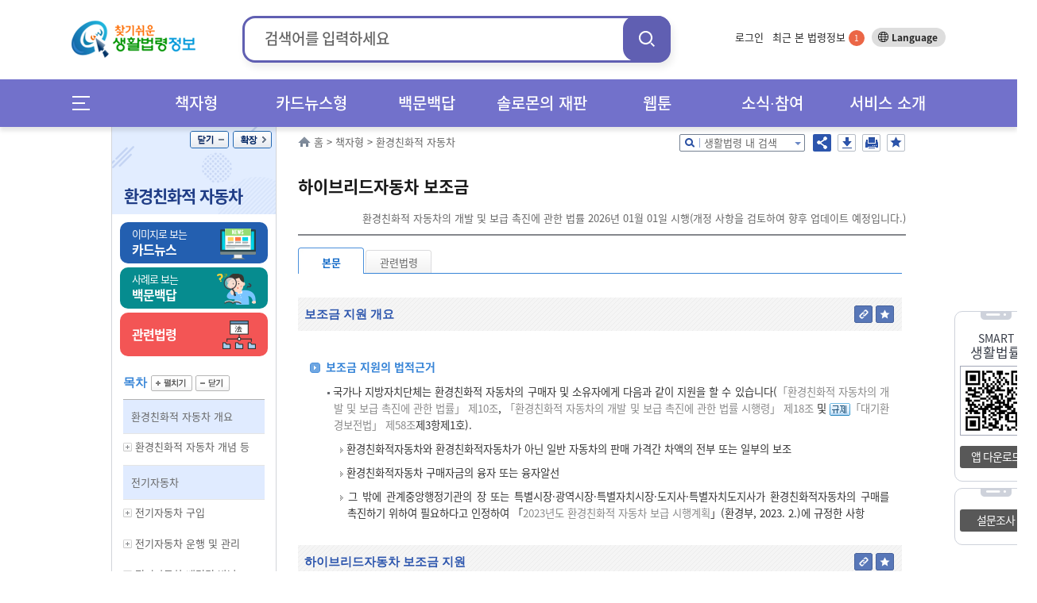

--- FILE ---
content_type: text/html;charset=UTF-8
request_url: https://www.easylaw.go.kr/CSP/CnpClsMain.laf?popMenu=ov&csmSeq=1404&ccfNo=3&cciNo=1&cnpClsNo=1
body_size: 90093
content:

<!DOCTYPE html>




























































































<html lang="ko">
<head>
    <meta http-equiv="X-UA-Compatible" content="IE=edge">
    <title>환경친화적 자동차 &gt; 하이브리드 자동차 &gt; 하이브리드자동차 구입 &gt; 하이브리드자동차 보조금 (본문) |  찾기쉬운 생활법령정보</title>
    <meta http-equiv="Content-Type" content="text/html; charset=UTF-8">
    <meta name="author" content="법제처">
    <meta name="keywords" content="법제처,하이브리드자동차, 하이브리드자동차 구입, 하이브리드자동차 보조금, 하이브리드자동차 보조금 지원 기준, 하이브리드자동차 보조금 지원 단가">
    <meta name="description" content="하이브리드자동차, 하이브리드자동차 구입, 하이브리드자동차 보조금, 하이브리드자동차 보조금 지원 기준, 하이브리드자동차 보조금 지원 단가">
    <meta property="og:description" content="하이브리드자동차, 하이브리드자동차 구입, 하이브리드자동차 보조금, 하이브리드자동차 보조금 지원 기준, 하이브리드자동차 보조금 지원 단가">
    <meta property="og:image" content="http://www.easylaw.go.kr/CSP/images/common/logo.png">
    
     <link rel="canonical" href="http://easylaw.go.kr/CSP/CnpClsMain.laf?popMenu=ov&amp;csmSeq=1404&amp;ccfNo=3&amp;cciNo=1&amp;cnpClsNo=1" />
    
    
    






<!-- 시스템 공통 스크립트들 --> 
<script type="text/javascript" src="/CSP/js/csp0.js"></script>
<script type="text/javascript" src="/CSP/js/cookie.js"></script>
<script type="text/javascript" src="/CSP/js/makePCookie.js"></script>
<script type="text/javascript" src="/CSP/js/resize.js"></script>
<script type="text/javascript" src="/CSP/js/quick.js"></script>
<script type="text/javascript" src="/CSP/js/login.js?v250924"></script>
<script type="text/javascript" src="/CSP/js/common.js"></script>
<script type="text/javascript" src="/CSP/js/topsearch.js"></script>
<script type="text/javascript"  src="/CSP/js/anymag/magnifier.js"></script>
<script type="text/javascript" src="/CSP/js/menu.js"></script>
<script type="text/javascript" src="/CSP/js/searchEngi.js"></script>
<script type="text/javascript" src="/CSP/js/jquery-1.7.2.min.js"></script>
<script type="text/javascript" src="/CSP/js/jquery.selectBox_new.js"></script>
<script type="text/javascript" src="/CSP/js/glip0.js"></script>
<script type="text/javascript" src="/CSP/js/klaw.js"></script>
<script type="text/javascript" src="/CSP/js/ZeroClipboard.js"></script>
<script type="text/javascript" src="/CSP/js/topMenu.js"></script>
<script type="text/javascript" src="/CSP/js/jquery.bxslider.min.js"></script>
<script type="text/javascript" src="/CSP/js/kakao.min.js"></script>
<script type="text/javascript" src="/CSP/js/sns.js"></script>
<script type="text/javascript" src="/CSP/js/base64.js?v250906"></script>
<script type="text/javascript" src="/CSP/js/simpleAuth.js"></script>
<link rel="stylesheet" type="text/css" href="/CSP/css/style.css?v251125" />

<link rel="stylesheet" type="text/css" href="/CSP/css/lnbCnpCls.css?v251020" />

<link rel="stylesheet" type="text/css" href="/CSP/css/style_JSY.css" />
<link rel="stylesheet" type="text/css" href="/CSP/css/search.css" />

<link rel="stylesheet" type="text/css" href="/CSP/css/common.css?v251017" />

<link rel="stylesheet" type="text/css" href="/CSP/css/easyCard.css" />
<link rel="stylesheet" type="text/css" href="/CSP/css/main.css?v230728" />
<link rel="stylesheet" type="text/css" href="/CSP/css/index.css?v230728">
<link rel="stylesheet" type="text/css" href="/CSP/css/privacy.css?v250906">
<style type="text/css">
    .arrow_box2 {position:relative;background: #fff;border: 1px solid #2c55ad;}
    .arrow_box2:after, .arrow_box2:before {bottom: 100%;border: solid transparent;content: " ";height: 0;width: 0;position: absolute;/*pointer-events: none;*/}
    .arrow_box2:after {border-color: rgba(255, 255, 255, 0);border-bottom-color: #fff;border-width: 5px;left: 80%;margin-left: -5px;}
    .arrow_box2:before {border-color: rgba(44, 85, 173, 0);border-bottom-color: #2c55ad;border-width: 6px;left: 80%;margin-left: -6px;}
</style>

<script type="text/javascript">
/* <![CDATA[ */
// 2013.07.19 Jung-Seok.YI :: SESSION
var userValue = "null";
var userNmVal = "null";
var naviMenu = "null";

var nowZoom = 100;  // Default Page Size
var maxZoom = 200;  // Max Page Size
var minZoom = 80;   // Min Page Size
    $(document).ready(function(){
        getMyFind();

        $('a.modal').click(function(e) {
            e.preventDefault();
            var id = $(this).attr('href');
            var maskHeight = $(document).height();
            var maskWidth = $(window).width();

            if("#pop_retrieve" == id){
                // iFrame Action 변경
                parent.$("#pop_csm").attr("src", "CsmTopRetrieveLst.laf").submit();
           
                $('#mask').css({'width':maskWidth,'height':maskHeight});
                $('#mask').fadeIn(500);
                $('#mask').fadeTo(500,0.8);
                var winH = $(window).height();
                var winW = $(window).width();
                $(id).css('top',  winH/2-$(id).height()/2 + $(document).scrollTop());
                $(id).css('left', winW/2-$(id).width()/2);
                $(id).fadeIn(500);              
            }else if("#pop_movie" == id){
                // iFrame Action 변경
                parent.$("#pop_ucc").attr("src", "UccRetrieve01.laf?uccNo="+ document.getElementById("selectIdx").value +"&amp;topMenu=serviceUl4").submit();
                
                $('#mask').css({'width':maskWidth,'height':maskHeight});
                $('#mask').fadeIn(500);
                $('#mask').fadeTo(500,0.8);
                var winH = $(window).height();
                var winW = $(window).width();
                var vTop = winH/2-$(id).height()/2 + $(document).scrollTop();
                if (vTop < 0){vTop=0};
                $(id).css('top',  vTop);
                $(id).css('left', winW/2-$(id).width()/2);
                $(id).fadeIn(500);
            }
        });
    
        //모달팝업창 닫기
        $('.window .tit button').click(function (e) {
            e.preventDefault();
            $('#mask').hide();
            $('.window').hide();
            parent.document.getElementById("pop_ucc").src = ""; //safari에서 경우 닫기해도 동영상이 남아 있어서 조치함.
        });
        //if mask is clicked
        $('#mask').click(function () {
            $(this).hide();
            $('.window').hide();
            parent.document.getElementById("pop_ucc").src = "";   //safari에서 경우 닫기해도 동영상이 남아 있어서 조치함.
        });
        
        //주제별 선택 아이콘 변경
        var astValue = $("#solomonAstValue").attr('value');
        var astTitle = $(".ast_"+astValue).attr('title');
        
        $(".ast_"+astValue).attr('class',"ast_"+astValue+"_on");
        
        if('' != astValue){
            $("#ast_"+astValue).focus();
        } 
    });

    //ESC event 
    $(document).keydown(function(event){ 
    if ( event.keyCode == 27 ) { 
        $('.window .tit button').click();
    }
    });
    
    function keyHandler(event) {
        
        isStarted = true;
        
        autoLi = $("#listpop").children("ul").children("li");
        liIndex = $("#listpop").children("ul").children(".on").index();
        
        if(event.keyCode==40 && resultDataArray != null){
            
            mvNextItem(); 
        } else if(event.keyCode==38 && resultDataArray != null){ 
            
            mvPrevItem(); 
        } else if(event.keyCode==13) {
            
            if( resultDataArray == null ) {
                
                return false;
            }
            if( currItemIdx >= 0 ) {
                
                go_srch(resultDataArray[currItemIdx]);
            }
        } else {
            
            currItemIdx = -1;
        }
    }
    
    function goMenu(m){
        var url = "";
        if(m == "1"){
            url = "http://www.easylaw.go.kr/CSP/About01.laf?topMenu=introUl1";
        }else if(m == "2"){
            url = "http://www.easylaw.go.kr/CSP/CsmSortRetrieveLst.laf?sortType=easy";
        }else if(m == "3"){
            url = "http://www.easylaw.go.kr/CSP/OnhunqueansLstRetrieve.laf";
        }else if(m == "4"){
            url = "http://www.easylaw.go.kr/CSP/SolomonRetrieveLst.laf?topMenu=serviceUl6";
        }else if(m == "5"){
            url = "http://www.easylaw.go.kr/CSP/NtcRetrieveLst.laf?topMenu=openUl1";
        }
        location.href = url;
    }
    
    function goLogin(){
        location.href = "https://www.easylaw.go.kr/CSP/Login.laf?topMenu=memberUl2";
    }
    
    function goRetrieveCnt(isCnt){
        var valCnt = document.getElementById("retrieve_cnt");
        if(null != valCnt){
            valCnt.innerText = isCnt;
        }
    }
    
    function goMyPage(){
        location.href = "https://www.easylaw.go.kr/CSP/MyBookmarkPortDataLst.laf?topMenu=mypageUl1&arg=";
    }
    
    function delCookie(){
        setCookie('myCsmSortRetrieve',"",365);
        setCookie('myCsmSortRetrieveCnt',"0",365);
        goRetrieveCnt(0);
        alert("내가 찾은 맞춤결과가 삭제되었습니다.");
        location.href = "/CSP/Main.laf";
    }
    
    function delCookie2(){
        setCookie('myFind',"",365);
        setCookie('myInfoNumber',"0",365);
        alert("내가 찾은 법령정보가 삭제되었습니다.");
        location.href = "/CSP/Main.laf";
    }
  
    function ReSearchTop(){
        var sInput = document.srchForm.search_input.value;
        sInput = sInput.replace(/</gi,"&lt;");
        sInput = sInput.replace(/>/gi,"&gt;");
        sInput = sInput.replace(/\(/gi,"");
        var url ="/CSP/UnScRlt.laf?search_put="+encodeURIComponent(sInput);
        location.href = url;
    }
    
    function reSearch() {
        document.getElementById("search_put").value = document.getElementById("s_put").value;
        var sInput = document.getElementById("search_put").value;
        sInput = sInput.replace(/</gi,"&lt;");
        sInput = sInput.replace(/>/gi,"&gt;");
        sInput = sInput.replace(/\(/gi,"");
        document.f1.action = "/CSP/UnScRlt.laf?search_put="+encodeURIComponent(sInput);
        document.f1.submit();
    }
/* ]]> */
</script>

<script type="text/javascript">
    //전체메뉴 이벤트
    $( document ).ready(function() {
        $(".allMenu").click(function(){
            $("#allMenu").css("display", "block");
            $(".bg_cover").css("display", "block");
        });
        $(".btn").click(function(){
            $("#allMenu").css("display", "none");
            $(".bg_cover").css("display", "none");
        });
        $(".bg_cover").click(function(){
            $("#allMenu").css("display", "none");
            $(this).css("display", "none");
        });
        $("a").click(function(){
            try{
                var et = event.target.toString();
            }catch(exception_var){
                var et = ""; 
            }
            if( et.indexOf("#") == -1) {
            var on_class = $(event.target).attr('class')?$(event.target).attr('class'):"";
            try{
                var ev_ttl = event.target.title.toString();
            }catch(exception_var){
                var ev_ttl = "";
            }
            
            if(on_class.toString().indexOf("on") != -1)   event.preventDefault();
            else if(ev_ttl.indexOf("새창") == -1 )    linkClick();
            }
        });
        $("#all_btn").click(function(){
            try{
                var ev_ttl = event.target.title.toString();
            }catch(exception_var){
                var ev_ttl = "";
            }
            if(ev_ttl.indexOf("새창") == -1 || event.target.attr('class').toString.indexOf("on") == -1){
                var view_all = viewAll();
                var sInput = document.srchForm.search_input.value;
                sInput = sInput.replace(/</gi,"&lt;");
                sInput = sInput.replace(/>/gi,"&gt;");
                sInput = sInput.replace(/\(/gi,"+");
                location.href = view_all + "&search_put=" + encodeURIComponent(sInput);
            }
        });
        
    });          
    function linkClick() {
        var e = event;
        var sInput = document.srchForm.search_input.value;
        sInput = sInput.replace(/</gi,"&lt;");
        sInput = sInput.replace(/>/gi,"&gt;"); 
        sInput = sInput.replace(/\(/gi,"+");
        var expUrl = /^http[s]?\:\/\//i;
        if(navigator.userAgent.indexOf("Chrome") != -1){
            if(window.location.href == event.currentTarget  && event.target.id.indexOf("#") == -1 && event.target.id.indexOf("search_my_info") == -1){
                location.href = target;
            }
            if(event.target.parentNode.title.indexOf("새창") != -1){
                //event.preventDefault();
                //제목에 새창이 안들어갈 경우 
            }
            else if(event.target.tagName == "B"){
                if(event.target.parentNode.parentNode.hasOwnProperty(title) == true)
                    if(event.target.parentNode.parentNode.title.indexOf("새창") != -1) {
                        event.preventDefault();
            }
            }
            else if(expUrl.test(event.currentTarget) && event.target.id.indexOf("logo") == -1 && event.target.id.indexOf("header") == -1){
                var target = e.target || e.srcElement;
                url = e.currentTarget.toString();
                event.preventDefault();
                if(location.href.indexOf("?search_put=") != -1 || url.indexOf("?search_put")!= -1 ){
                    url = url.toString().replace("search_put=","");
                    url = url.replace(sInput,"");
                }
                else if(location.href.indexOf("&search_put=") != -1){
                    if(event.target.parentNode.className.indexOf("paging") == 0){              
                       location.href = target;
                    } else {
                        url = url.toString().replace("&search_put=","");
                        url = url.replace(sInput,"");   
                    }
                }
            target = (url.indexOf("?")==-1)?(url+"?search_put="+encodeURIComponent(sInput)):(url+"&search_put="+encodeURIComponent(sInput));
            if(target.toString().indexOf("undefined") == -1) location.href = target;
            }
        }
        // Chrome을 제외한 브러우저
        else {
        tar = (event.currentTarget) ? event.currentTarget : event.srcElement;
        if(tar.toString().indexOf("HTML") != -1 || tar.target.toString().indexOf("blank") != -1){
        }
        else if(tar.id == "wlb" || tar.id == "ast" || tar.id == "abc" || event.target == null) {
            url = tar.toString();
            location.href = url + "&search_put=" + encodeURIComponent(sInput);
        }  
        else if(window.location.href == tar  && event.target.id.indexOf("header") == -1 && event.target.id.indexOf("search_my_info") == -1 && event.target.indexOf("allMenu") )   location.href = tar;
        else if(event.target.id != "logoImg"  && event.target.id.indexOf("header") == -1 ){
            var target = e.target || e.srcElement;
            url = tar.toString();  
            event.preventDefault(); 
            if(location.href.indexOf("search_put=") != -1){
                if(event.target.parentNode.className.indexOf("paging") == 0){              
                    location.href = target;
                } else {
                    url = url.toString().replace("&search_put=","");
                    url = url.replace(sInput,"");
                }
            }
        if(url.indexOf("search_put=") == -1)  target = (url.indexOf("?")==-1)?(url+"?search_put="+encodeURIComponent(sInput)):(url+"&search_put="+encodeURIComponent(sInput));
        else{
            if(navigator.userAgent.toString().indexOf("edg") != -1 || navigator.userAgent.toString().indexOf("Firefox") != -1){
            }
            target = tar + "&search_put=" + encodeURIComponent(sInput);
            
        }
        location.href = target;
        }
        
        }
    }
</script>
<!-- 구글 로그분석용 by jmate 2015.02.12 -->
<script type="text/javascript">
  (function(i,s,o,g,r,a,m){i['GoogleAnalyticsObject']=r;i[r]=i[r]||function(){
  (i[r].q=i[r].q||[]).push(arguments)},i[r].l=1*new Date();a=s.createElement(o),
  m=s.getElementsByTagName(o)[0];a.async=1;a.src=g;m.parentNode.insertBefore(a,m)
  })(window,document,'script','//www.google-analytics.com/analytics.js','ga');

  ga('create', 'UA-50371819-1', 'auto');
  ga('send', 'pageview');
</script>

<!-- Global site tag (gtag.js) - Google Analytics -->
<script async src="https://www.googletagmanager.com/gtag/js?id=UA-50371819-3"></script>
<script>
  window.dataLayer = window.dataLayer || [];
  function gtag(){dataLayer.push(arguments);}
  gtag('js', new Date());

  gtag('config', 'UA-50371819-3');
</script>
    
    <link rel="stylesheet" type="text/css" href="/CSP/css/xmlOvForCSP.css" />
    
    <script type="text/javascript">
    /* <![CDATA[ */
        var msg ='';
        //스크립트 소스는 개발단에서 수정/삭제하셔도 무방합니다. 
        $(document).ready(function() {
            resizeTo();
            //내가 찾은 법령정보 쿠키에 담기
            fLoad();
            if( msg!='' ){
                alert( msg );
            }

            //본문 검색팝업 열기
            $('div.srch_box a.srch_btn').click(function() {
                    $('#srch_box_pop').show();
            });

            //본문 검색팝업 닫기
            $('#srch_box_pop .tit button').click(function() {
                    $('#srch_box_pop').hide();
            });

            //공유하기 팝업창 열기/닫기
            $('ul.btns button.sns').click(function() {
                if($('.sns_pop').is(':hidden')){
                    $('.sns_pop').show();
                    $('.save_pop').hide();
                }else{
                    $('.sns_pop').hide();
                }
            });

            //pdf 다운로드 팝업창 열기/닫기
            $('ul.btns button.save').click(function() {
                if($('.save_pop').is(':hidden')){
                    $('.save_pop').show();
                    $('.sns_pop').hide();
                }else{
                    $('.save_pop').hide();
                }
            });
            
            $(".cnpClsNt").remove();
            $(".cnpClsTitle").remove();
                   
            $(window).resize(browserResize.resize).resize();
        });
        
        var browserResize = {
            browserHeight   : 0,
            resize  : function() {
              //  $(".ovDivbox1").css("width", ($(window).width() - $("#contents").offset().left) + "px");    
                $(".ovDivbox1").children("[name=form2]").prev().css("width", "757px");
                
            }
        }

        function resizeTo(){
            // 이미지 사이즈가 크면 조정함
            var objs = document.getElementsByName("resizeImg");
            for(var i=0; i<objs.length; i++){
                var obj = objs[i];
                var newImg = new Image();
                newImg.src = obj.src;
                var width = newImg.width;
                if(width > 650){
                    obj.width = 650;
                }
            }   
        }
        //생활분야별 만족도 조사
        function contentment(){
            var selectCount = 0;
            var selectCount2 = 0;
            var selectCount3 = 0;
            var selectCount4 = 0;
                     
            for (var i = 0; i <5; i++) {
                if (document.getElementsByName("rdoVal1")[i].checked==true) {
                    selectCount++;
                }
            }
            
            if(document.getElementsByName("rdoVal2").length >0){ 
            for (var i = 0; i <5; i++) {
                if (document.getElementsByName("rdoVal2")[i].checked==true) {
                    selectCount2++;
                }
            }
            }
            
            if(document.getElementsByName("rdoVal3").length >0){ 
            for (var i = 0; i <5; i++) {
                if (document.getElementsByName("rdoVal3")[i].checked==true) {
                    selectCount3++;
                }
            }
            }

            for (var i = 0; i <5; i++) {
                if (document.getElementsByName("rdoVal4")[i].checked==true) {
                    selectCount4++;
                }
            }
            
            var temp=getCsmCookie("f_csmseq");
            var yn=false;
            for(var i=0; i<temp.length; i++){
                if(temp[i]==1404){
                    yn=true;
                }
            }

            if(yn==false){

                if(selectCount + selectCount2 + selectCount3 + selectCount4 == 0 ){
                    alert("설문조사 질문에 답해 주세요.");
                    return;
                }
                
                setCsmCookie("f_csmseq", "1404", '1');
                
                document.frmSurvey.submit();
            }else{
                alert("생활분야별 만족도 조사는 한번만 참여할 수 있습니다.");
                return;
            }
        }

         $(function() {
             var IE = (document.all)?true:false;
             $("img[name^='copyImg_']").click(function(){
                var address = "http://www.easylaw.go.kr/CSP/CnpClsMain.laf?popMenu=ov&amp;csmSeq=1404&amp;ccfNo=3&amp;cciNo=1&amp;cnpClsNo=1#";
                address=address.replace(/&amp;/gi,"&");
                 var idx= $(this).attr("id").substring( 8 );
                 address = address + idx;
                 if(IE){
                     if(confirm("이 글의 주소를 클립보드에 복사하시겠습니까?")){
                         window.clipboardData.setData("Text", address);
                     }
                 } else {
                     temp = prompt("이 글의 주소입니다. Ctrl+C를 눌러 클립보드로 복사하세요",address);
                 }
             });
         });

        
        //즐겨찾기 (단락별로 츨겨찾기)
        function setBookmarkCookiess(prarm){
            var userid = 'null';
            if(userid == 'null'){
                alert('즐겨찾기는 로그인후 이용가능합니다');
                return;
            }
            
            var csmSeq = "1404";
            var ccfNo = "3";
            var cciNo = "1";
            var cnpClsNo= "1";
            
            setBookmarkCookieVal( csmSeq,  ccfNo, cciNo, cnpClsNo, prarm);
        }

        //즐겨찾기 (판례 등)
        function setBookmarkRetreveCookiess(prarm){
            var userid = 'null';
            if(userid == 'null'){
                alert('즐겨찾기는 로그인후 이용가능합니다');
                return;
            }
            
            setBookmarkCookie( prarm );
        }
          
        function fLoad(){
            if('0'==0){
                setCookies('0',location.href,'1=1404_2=3_3=1_4=1');
                //내가 찾은 법령정보 쿠키에 담기
            }
        }
        
        //--국가법령연결 링크 주소
        function openKlaw(url){
            window.open(url,null, "width=1024,height=768");
        }

        // 화면 인쇄
        /* Print Page */
        function fovPrint(menuType){
            window.open('/CSP/jsp/csp1/printP.jsp','print','toolbar=no,width=780,height=800,location=no,resizable=no,status=no,menubar=no,scrollbars=yes');
        }
    
        // 쿠키 유효기간을 자정까지만 하도록 처리 
        function setTimeCookies(cookieName , cookieValue ){
            var today = new Date(); 
            today.setMinutes(59);
            today.setSeconds(59);
            var h = 24 - today.getHours()-1;
            today.setHours(today.getHours()+h); 
            document.cookie = cookieName + "=" +  cookieValue  + "; path=/; expires=" + today.toGMTString() + ";";
        }               
    
        //박기돈. 추천하기 추가. 2013-07-31
        function updateOnhunqueInfoUpdateForRecomMain(isOnhunqnaAstSeq, isOnhunqueSeq){
        	var sInput = document.srchForm.search_input.value;
            sInput = sInput.replace(/</gi,"&lt;");
            sInput = sInput.replace(/>/gi,"&gt;");
            sInput = sInput.replace(/\(/gi,"+"); 

            document.form2.action = "CnpClsMain.laf?onhunqnaAstSeq="+isOnhunqnaAstSeq+"&onhunqueSeq="+isOnhunqueSeq+"&menuType=onhunqna&isCh=Y"+"&search_put="+sInput;
            document.form2.target="_self";
            document.form2.submit();
        }
        
        //생활법령 내용을 즐겨찾기 추가할 경우 로그인 체크 2013.08.06 Shin,Dong-Oh
        function chkBookmark(param){
            var userid = 'null';
            if(userid == 'null'){
                alert('즐겨찾기는 로그인후 이용가능합니다');
                return;
            }
            setBookmarkCookie(param);
        }
        
        function makePDFEBook() {
            if ( confirm("생활분야 콘텐츠(탭,이미지,표 수)에 따라 시간이 오래걸리수 있습니다.\n계속 진행하시겠습니까?") ) {
                location.href = "/CSP/PDFEBookMakeToCSM.laf?csmSeq=" + 1404
                                                                                + "&ccfNo=" + 3
                                                                                + "&cciNo=" + 1
                                                                                + "&cnpClsNo=" + 1
                                ;
            }
        }

       function openBtrCard(lsId, joKey) {
           var widthSize = 970;
           var heightSize = 580;
           var newLeft = (screen.availWidth - widthSize)/2;
           var newTop = (screen.availHeight - heightSize)/2;
           window.open("BtrByLawJokeyLst.laf?lsId="+lsId+"&joKey="+joKey,"BtrCard","scrollbars=yes,status=no,toolbar=no,resizable=no,location=no,menu=no,width="+widthSize+",height="+heightSize+",left="+newLeft+",top="+newTop);
      }

       //Epub다운로드 팝업 창
       function openEpub(csmseq) {
           var url = "/CSP/jsp/csp1/EpubInfo.jsp?csmSeq="+csmseq;
           window.open(url,'epubinfo','scrollbar=yes,toolbar=no,resizable=yes,status=no,menubar=no,width=495px,height=320px');
       }
       
       //pdf 다운로드
       function openPdf(csmseq){
           var url = "/CSP/FileDownload.laf?flType=pdf&onhunqnaYn=N&csmSeq="+csmseq;
           location.href = url;
       }
       
     //댓글 보기/닫기 화면 뷰 설정
       function optReplDisplay(ind){
           var parent_id = "optrpl_"+ind;
           var display = "none";
           var vH = $('#contents').height();
           var mvH = $('#lnb').height();

           if(mvH > vH) vH = mvH;

           $( "li[id^='"+parent_id+"_']").each(
               function( m ) {
                   var child_id = parent_id + '_' + (m + 1);
                   var cvH = $('#'+ child_id).height();

                   if($("#"+child_id).css('display') == "none"){
                       $("#"+child_id).css("display", "block");
                       $('#btn_rpl_'+ind).addClass("on");
                       vH = vH + cvH;                      
//                     vH = vH + cvH + 30;                     
                   }else{
                       $("#"+child_id).css("display", "none");
                       $('#btn_rpl_'+ind).removeClass("on");
                       vH = vH - cvH;  
//                     vH = vH - cvH - 30; 
                   }
               }
           );

           var nvH = vH + 80;
           $('#body').css({'height':nvH});
       }

    /* ]]> */
    </script>
</head>
<body>
<noscript>자바스크립트가 지원되지 않아 일부 기능이 제한될 수 있습니다.</noscript>
<div id="maincontent">
    <!--S:: 상단 공통영역 -->
    
<h2>바로가기</h2>
<div id="skipnav">
 
<a href="#nav">메인메뉴 바로가기</a>
<a href="#section_3">서브메뉴 바로가기</a>
<a href="#contents">본문 바로가기</a> 

</div>
<!-- header 시작 -->
    <header id="header_wrap">
        <div id="main_pop" style="display: none;">
        
        </div>
        <div id="header">
            <h1><a href="/CSP/Main.laf"><img id="logoImg" src="/CSP/images/common/logo.png" alt="찾기쉬운 생활법령 정보"/></a></h1>

            
            <!-- search start -->
                        <div class="top_header_srchBox">
                            <form name="srchForm" id="srchForm" method="post" action="UnScRlt.laf" onsubmit="ReSearchTop(); return false;">
                                <input type="hidden" id="curPage" name="curPage" value="">
                                <input type="hidden" id="srchType" name="srchType" value="">
                                <input type="hidden" id="outmax" name="outmax" value="">
                                <input type="hidden" id="section" name="section" value="">
                                <input type="hidden" id="clsNo" name="clsNo" value="">  
                                <input type="hidden" id="search_sq" name="search_sq" value="">    
                                <input type="hidden" name="inq" id="inq" value="Y">   
                                <fieldset>
                                    <legend>통합검색박스</legend>
                                    <div class="search">
                                        <label for="search_input">검색어</label>
                                        <div onclick="mDivMOver = true;">
                                          <input type="text" name="search_put" maxlength="50" style="ime-mode:active;" value="" id="search_input" placeholder="검색어를 입력하세요" />
                                        </div>
                                        <button class="search_btn" onclick="ReSearchTop();">검색</button>
                                    </div>
                                </fieldset>
                            </form>
                        </div>
            <!-- search end -->
                        

            <div class="topLnb">
                    
                <ul class="topLnbLst">                    
                        <li><a href="/CSP/Login.laf?topMenu=memberUl2">로그인</a>
                            <input type="hidden" name="login" id="login" value="" />
                        </li>
                    
                    <li class="mylawBtn">
                        <a href="#header">최근 본 법령정보 <span id="search_my_info">-</span></a>
                        <div class="mylawList" id="none1">
                                <ul id="FindInfoResponse">
                                    <li>최근 본 법령정보가 없습니다.</li>
                            </ul>
                            <div class="bot_btn">
                                <a href="#none1" onclick="delCookie2();">목록삭제 x</a>
                                <button>
                                    <span class="more_b">더보기 ></span>
                                    <span class="normal_b">기본보기 ></span>
                                </button>
                            </div>
                            <a href="#none1" class="close">close</a>
                        </div>
                    </li>
                </ul>
                <div class="btn_lang">
                    <a target="_blank" title="새창열림" href="http://www.easylaw.go.kr/CSM/Main.laf">Language</a>
                </div>
                <!-- btn_lang -->
            </div>
            <!-- topLnb -->
            
        </div>
        <div class="nav_wrap"> 
            <div id="nav"><!-- .menuicon 클릭시 on 클래스 추가 -->
                <div class="allMenu">
                    <a href="#allMenu" onclick="return false;">메뉴전체보기</a>
                </div>
                <!--메인메뉴-->
                <ul class="nav">
                    <li><!-- 링크 클릭시 li에 on 클래스 추가 --> 
                        <a href="/CSP/CsmSortRetrieveLst.laf?sortType=cate" class="menu_dep1">책자형</a>
                        <div class="dep2_area dep_num3">
                            <ul>
                                <li><a href="/CSP/CsmSortRetrieveLst.laf?sortType=cate">책자형 생활법령</a></li>
                                <li><a href="/CSP/CsmSortRetrieveLst.laf?sortType=ordin">책자형 생활조례</a></li>
                                <li><a href="/CSM" target="_blank">외국어 생활법령</a></li>
                                <li><a href="/CSP/CsmSortRetrieveLst.laf?sortType=cst">맞춤형 생활법령</a></li>                               
                            </ul>
                        </div>
                    </li>
                    <li> <!-- 링크 클릭시 li에 on 클래스 추가 -->
                        <a href="/CSP/CsmSortRetrieveLst.laf?sortType=easy" class="menu_dep1">카드뉴스형</a>
                        <div class="dep2_area dep_num2">
                            <ul>
                                <li><a href="/CSP/CsmSortRetrieveLst.laf?sortType=easy">카드뉴스형 생활법령</a></li>
                                <li><a href="/CSM/EasyCardSubMain.laf" title="새창" target="_blank">외국어 카드뉴스<br>생활법령</a></li>
                            </ul>
                        </div>
                    </li>
                    <li> <!-- 링크 클릭시 li에 on 클래스 추가 -->
                        <a href="/CSP/OnhunqueansLstRetrieve.laf" class="menu_dep1">백문백답</a>
                        <div class="dep2_area dep_num1">
                            <ul>
                                <li><a href="/CSP/OnhunqueansLstRetrieve.laf">생활법령 백문백답</a></li>
                            </ul>
                        </div>
                    </li>
                    <li> <!-- 링크 클릭시 li에 on 클래스 추가 -->
                        <a href="/CSP/SolomonRetrieveLst.laf?topMenu=serviceUl6" class="menu_dep1">솔로몬의 재판</a>
                        <div class="dep2_area dep_num1">
                            <ul>
                                <li><a href="/CSP/SolomonRetrieveLst.laf?topMenu=serviceUl6">솔로몬의 재판</a></li>
                            </ul>
                        </div>
                    </li>
                    <li> <!-- 링크 클릭시 li에 on 클래스 추가 -->
                        <a href="/CSP/ComicsRetrieveLst.laf?topMenu=openUl5" class="menu_dep1">웹툰</a>
                        <div class="dep2_area dep_num1"> 
                            <ul>
                                <li><a href="/CSP/ComicsRetrieveLst.laf?topMenu=openUl5">생활법령 웹툰</a></li>
                            </ul>
                        </div>
                    </li>
                    <li> <!-- 링크 클릭시 li에 on 클래스 추가 -->
                        <a href="/CSP/NtcRetrieveLst.laf?topMenu=introUl5" class="menu_dep1">소식∙참여</a>
                        <div class="dep2_area dep_num1">
                            <ul>
                                <li><a href="/CSP/NtcRetrieveLst.laf?topMenu=introUl5">소식</a>
                                    <ul>
                                        <li><a href="/CSP/NtcRetrieveLst.laf?topMenu=introUl5">공지사항</a></li>
                                        <li><a href="/CSP/NtcRetrieveLst.laf?topMenu=introUl9">신규 콘텐츠</a></li>
                                        <li><a href="/CSP/NtcRetrieveLst.laf?topMenu=introUl8">이벤트</a></li>
                                        <li><a href="/CSP/NtcRetrieveLst.laf?topMenu=introUl10">이슈법령</a></li>
                                        <li><a href="/CSP/IssueQaLstRetrieve.laf?topMenu=serviceUl7&search_put=">이슈Q&amp;A</a></li>
                                    </ul>
                                </li>
                                <li><a href="/CSP/AtnRetrieveLst.laf?topMenu=introUl7&atnCd=900406&search_put=">참여</a>
                                    <ul>
                                        <li><a href="/CSP/AtnRetrieveLst.laf?topMenu=introUl7&atnCd=900406&search_put=">생활법령 이용후기</a></li>
                                        <li><a href="/CSP/AtnRetrieveLst.laf?topMenu=introUl6&atnCd=900401&search_put=">홈페이지 개선의견</a></li>
                                    </ul>
                                </li>
                            </ul>
                        </div>
                    </li>
                    <li> <!-- 링크 클릭시 li에 on 클래스 추가 -->
                        <a href="/CSP/About01.laf?topMenu=introUl1" class="menu_dep1">서비스 소개</a>
                        <div class="dep2_area dep_num1">
                            <ul>
                                <li><a href="/CSP/About01.laf?topMenu=introUl1">생활법령정보 소개</a></li>
                                <li><a href="/CSP/FaqRetrieveLst.laf?topMenu=introUl2&search_put=">이용안내</a></li>
                                <li><a href="/CSP/SiteMap.laf?topMenu=introUl4">사이트맵</a></li>
                                <li><a href="/CSP/AboutCopyright.laf?topMenu=introUl3">저작권정책</a></li>
                            </ul>
                        </div>
                    </li>
                </ul>
                <!--//메인메뉴-->      
            </div>
        </div>        
    </header>
   <!-- 전체메뉴 팝업 시작 -->
    <div id="allMenu">
        <h2>전체메뉴</h2>
        <div class="pop_article">
            <div id="allmenu_list">
                <ul>
                    <li>
                        <em><a href="/CSP/CsmSortRetrieveLst.laf?sortType=cate">책자형</a></em>
                        <ul>
                            <li><a href="/CSP/CsmSortRetrieveLst.laf?sortType=cate">책자형 생활법령</a>
                                <ul>
                                    <li><a href="/CSP/CsmSortRetrieveLst.laf?sortType=cate&amp;csmAstSeq=1" title="가정법률">가정법률</a></li>
                                    <li><a href="/CSP/CsmSortRetrieveLst.laf?sortType=cate&amp;csmAstSeq=2" title="아동·청소년/교육">아동·청소년/교육</a></li>
                                    <li><a href="/CSP/CsmSortRetrieveLst.laf?sortType=cate&amp;csmAstSeq=3" title="부동산/임대">부동산/임대차</a></li>
                                    <li><a href="/CSP/CsmSortRetrieveLst.laf?sortType=cate&amp;csmAstSeq=4" title="금융/금전">금융/금전</a></li>
                                    <li><a href="/CSP/CsmSortRetrieveLst.laf?sortType=cate&amp;csmAstSeq=5" title="사업">사업</a></li>
                                    <li><a href="/CSP/CsmSortRetrieveLst.laf?sortType=cate&amp;csmAstSeq=6" title="창업">창업</a></li>
                                    <li><a href="/CSP/CsmSortRetrieveLst.laf?sortType=cate&amp;csmAstSeq=7" title="무역/출입국">무역/출입국</a></li>
                                    <li><a href="/CSP/CsmSortRetrieveLst.laf?sortType=cate&amp;csmAstSeq=8" title="소비자">소비자</a></li>
                                    <li><a href="/CSP/CsmSortRetrieveLst.laf?sortType=cate&amp;csmAstSeq=9" title="문화/여가생활">문화/여가생활</a></li>
                                    <li><a href="/CSP/CsmSortRetrieveLst.laf?sortType=cate&amp;csmAstSeq=10" title="민형사/소송">민형사/소송</a></li>
                                    <li><a href="/CSP/CsmSortRetrieveLst.laf?sortType=cate&amp;csmAstSeq=11" title="교통/운전">교통/운전</a></li>
                                    <li><a href="/CSP/CsmSortRetrieveLst.laf?sortType=cate&amp;csmAstSeq=12" title="근로/노동">근로/노동</a></li>
                                    <li><a href="/CSP/CsmSortRetrieveLst.laf?sortType=cate&amp;csmAstSeq=13" title="복지">복지</a></li>
                                    <li><a href="/CSP/CsmSortRetrieveLst.laf?sortType=cate&amp;csmAstSeq=14" title="국방/보훈">국방/보훈</a></li>
                                    <li><a href="/CSP/CsmSortRetrieveLst.laf?sortType=cate&amp;csmAstSeq=15" title="정보통신/기술">정보통신/기술</a></li>
                                    <li><a href="/CSP/CsmSortRetrieveLst.laf?sortType=cate&amp;csmAstSeq=16" title="환경/에너지">환경/에너지</a></li>
                                    <li><a href="/CSP/CsmSortRetrieveLst.laf?sortType=cate&amp;csmAstSeq=17" title="사회안전/범죄">사회안전/범죄</a></li>
                                    <li><a href="/CSP/CsmSortRetrieveLst.laf?sortType=cate&amp;csmAstSeq=18" title="국가 및 지자체">국가 및 지자체</a></li>
                                </ul>
                            </li>
                            <li><a href="/CSP/CsmSortRetrieveLst.laf?sortType=ordin">책자형 생활조례</a>
                            <li><a href="http://www.easylaw.go.kr/CSM" target="_blank" title="새창열림" class="linkWindow">외국어 생활법령</a></li>
                            <li><a href="/CSP/CsmSortRetrieveLst.laf?sortType=cst">맞춤형 생활법령</a></li>
                        </ul>
                    </li>
                    <li>
                        <em><a href="/CSP/CsmSortRetrieveLst.laf?sortType=easy">카드뉴스형</a></em>
                        <ul>
                            <li><a href="/CSP/CsmSortRetrieveLst.laf?sortType=easy">카드뉴스형 생활법령</a></li>
                            <li><a href="/CSM/EasyCardSubMain.laf" target="_blank" class="linkWindow">외국어 카드뉴스<br> 생활법령</a></li>
                        </ul>
                    </li>
                    <li>
                        <em><a href="/CSP/OnhunqueansLstRetrieve.laf">백문백답</a></em>
                        <ul>
                            <li><a href="/CSP/OnhunqueansLstRetrieve.laf">생활법령 백문백답</a></li>                  
                        </ul>
                    </li>
                    <li>
                        <em><a href="/CSP/SolomonRetrieveLst.laf?topMenu=serviceUl6">솔로몬의 재판</a></em>
                        <ul>
                            <li><a href="/CSP/SolomonRetrieveLst.laf?topMenu=serviceUl6">솔로몬의 재판</a></li>
                        </ul>
                    </li>
                    <li>
                        <em><a href="/CSP/ComicsRetrieveLst.laf?topMenu=openUl5">웹툰</a></em>
                        <ul>
                            <li><a href="/CSP/ComicsRetrieveLst.laf?topMenu=openUl5">생활법령 웹툰</a></li>
                        </ul>
                    </li>
                    <li style="position:absolute;top:237px;left:230px;">
                        <em><a href="/CSP/About01.laf?topMenu=introUl1">소식∙참여</a></em>
                        <ul>
                            <li><a>소식</a>
                                <ul>
                                    <li><a href="/CSP/NtcRetrieveLst.laf?topMenu=introUl5">공지사항</a></li>
                                    <li><a href="/CSP/NtcRetrieveLst.laf?topMenu=introUl9">신규 콘텐츠</a></li>
                                    <li><a href="/CSP/NtcRetrieveLst.laf?topMenu=introUl8">이벤트</a></li>
                                    <li><a href="/CSP/NtcRetrieveLst.laf?topMenu=introUl10">이슈법령</a></li>
                                    <li><a href="/CSP/IssueQaLstRetrieve.laf?topMenu=serviceUl7">이슈Q&amp;A</a></li>
                                </ul>
                            </li>
                            <li><a>참여</a>
                                <ul>
                                    <li><a href="/CSP/AtnRetrieveLst.laf?topMenu=introUl7&amp;atnCd=900406">생활법령 이용후기</a></li>
                                    <li><a href="/CSP/AtnRetrieveLst.laf?topMenu=introUl6&amp;atnCd=900401">홈페이지 개선의견</a></li>
                                </ul>
                            </li>
                        </ul>
                    </li>
                    <li style="position:absolute;top:237px;left:460px;">
                        <em><a href="/CSP/About01.laf?topMenu=introUl1">서비스 소개</a></em>
                        <ul>
                            <li><a href="/CSP/About01.laf?topMenu=introUl1">생활법령정보 소개</a></li>
                            <li><a href="/CSP/FaqRetrieveLst.laf?topMenu=introUl2">이용안내</a></li>
                            <li><a href="/CSP/SiteMap.laf?topMenu=introUl4">사이트맵</a></li>
                            <li><a href="/CSP/AboutCopyright.laf?topMenu=introUl3">저작권정책</a></li>
                        </ul>
                    </li>
                    <li class="bx_abs targ2">
                        <em><a href="/CSP/UnScRlt.laf">통합검색</a></em>
                    </li>
                    <li class="bx_abs targ3">
                        <em><a href="/CSP/Login.laf?topMenu=memberUl2">회원관리</a></em>
                        <ul>
                            <li><a href="/CSP/Login.laf?topMenu=memberUl2">로그인</a></li>
                        </ul>
                    </li>
                    <li class="bx_abs targ4">
                        <em><a href="/CSP/MyBookmarkLst.laf?topMenu=mypageUl1">마이페이지</a></em>
                        <ul>
                            <li><a href="/CSP/MyBookmarkLst.laf?topMenu=mypageUl1">나의 맞춤형 생활법령</a></li>
                            <li><a href="/CSP/MyInfoUpdatePre.laf?topMenu=mypageUl3">회원정보 수정</a></li>
                            <li><a href="/CSP/MyInfoDeletePre.laf?topMenu=mypageUl4">회원탈퇴</a></li>
                        </ul>
                    </li>
                </ul>
            </div>
        </div>
        <div class="allmenu_close">
            <div class="allmenu_close_wrap">
                <a href="#" class="btn">닫기</a>
            </div>            
        </div>        
    </div>
    <!-- 전체메뉴 팝업 끝-->
        
        <!-- 퀵메뉴 시작 -->
    <!-- 20231116 -->
    <div class="quickmenu_wrap">    
        <div class="quickmenu">
            <h2>SMART <span>생활법률</span></h2>
            <div class="q_qr">
                 <img src="./images/common/img_quickqr.png" alt="qr코드 모바일">
            </div>
            <span class="app_down" tabindex=0>앱 다운로드</span>
        </div>
        <div class="quickmenu survey">
        <a href="javascript:void(0)" title="새창" class="app_down research_layer">설문조사</a>
            
        </div>
    </div>
    
    <!-- 퀵메뉴 끝 -->
    <!-- header 끝 -->
<script type="text/javascript">

$(document).ready(function(){
    /*var today = new Date();
    var sameday = new Date("2022-10-01");
    if(today.getTime() > sameday.getTime()){
        $(".srvEvt").remove();
    }*/
    $(".research_layer").click(function(){
        window.open('/CSP/SurveyPopup.laf?','service_pollOpn20160602', "top=50, left=10, width=538, height=764");
    });
});

$(document).ready(function() {
    $('#skip a').on('focus', function(){
        $(this).stop().animate({"top":"0", "opacity":1});
    });
    $('#skip a').on('focusout', function(){
        $(this).stop().animate({"top":"-30px", "opacity":0});
    });

    $('ul.nav').hover(function(){
        $(this).addClass("on");
    }, function(){
        $(this).removeClass("on");
    });
    
    // 퀵메뉴 소스
    var currentPosition = parseInt($(".quickmenu_wrap").css("top"));
    $(window).scroll(function() {
        var position = $(window).scrollTop(); 
        $(".quickmenu_wrap").stop().animate({"top":position+currentPosition+"px"},1);
    }); 
});
</script>
    <!--//E:: 상단 공통영역 -->

    <!--S:: 중간 body 영역 -->
    <div id="body" class="Wrap">
        <!--S:: 좌측 LNB -->
            


<!--S:: 좌측 LNB -->
<div class="lnb_wrap">
	<div id="lnb">
	    <!-- 타이틀 -->
	    <div class="title" style="width: 208px;">
	        <button class="fR lnbvhide first_tab">확장/축소</button>
	        <button class="fR lnbClose first_tab">닫기</button>
	        <button class="fR lnbOpen first_tab">열기</button>
	        <h3 class="lnb another_line" onclick="fn_goCms('/CSP/CsmMain.laf?csmSeq=1404');"><a href="/CSP/CsmMain.laf?csmSeq=1404" style="cursor:pointer">환경친화적 자동차</a></h3>
	    </div>
	    <div class="list">
	        <div class="box_but2 view_banner_area">
		        
	            <ul>
	               
                        <li class="vba1">
                             
                                      <a href="/CSP/EasyLawInfoR.laf?csmSeq=1404&amp;easySeq=3795">
                                  
                                
                                     <p>이미지로 보는 <b>카드뉴스</b></p>
                                    </a>
                                </li>
                                
                      
	                
	                <li class="vba2">
	                    <a href="/CSP/OnhunqueansLstPopRetrieve.laf?csmSeq=1404" target="_blank" class="btn_modal" onclick="fOpenCnpDataPop('OnhunqueansLstPopRetrieve.laf', 1404);return false;" title="100문100답-새창">
	                        <p>사례로 보는 <b>백문백답</b></p>
	                    </a>
	                </li>
	                
	                <li class="vba3">
	                    <a href="/CSP/SysChartRetrievePLst.laf?csmSeq=1404" target="_blank" onclick="SysChartPop('1404'); return false;" class="more" title="관련법령-새창">
	                        <p><b>관련법령</b></p>
	                    </a>
	                </li>
	            </ul>
	        </div>
	        <div class="box">
	            <div>
	                <p>목차</p>
	                <button class="view">펼치기</button>
	                <button class="hidd">닫기</button>
	            </div>
	            <h2><a name="section_3">하위 메뉴</a></h2>
	            <ul>
				
				
	                <li id="cnp-1" class="Depth_1" title="환경친화적 자동차 개요">
	                    <a href="/CSP/CnpClsMain.laf?popMenu=ov&amp;csmSeq=1404&amp;ccfNo=1&amp;cciNo=1&amp;cnpClsNo=1">환경친화적 자동차 개요</a>
	                </li>
	            
				
	                <li id="cnp-1_1" class="Depth_2" title="환경친화적 자동차 개념 등">
	                    <ul>
	                        <li class="">
	                            <span>환경친화적 자동차 개념 등</span>
	                            <button class="">하위메뉴 보기/숨기기</button>
	                        </li>
	                    </ul>
	                </li>                
	            
				
					<li id="cnp-1_1_3Depth" class="Depth_3" title="환경친화적 자동차의 개념 및 종류">
				        <ul class="">
						
	                        <li id="cnp-1_1_1" class="" title="환경친화적 자동차의 개념 및 종류"><a href="/CSP/CnpClsMain.laf?popMenu=ov&amp;csmSeq=1404&amp;ccfNo=1&amp;cciNo=1&amp;cnpClsNo=1">환경친화적 자동차의 개념 및 종류</a></li>
		                    
	                        <li id="cnp-1_1_2" class="" title="환경친화적 자동차의 인정 기준"><a href="/CSP/CnpClsMain.laf?popMenu=ov&amp;csmSeq=1404&amp;ccfNo=1&amp;cciNo=1&amp;cnpClsNo=2">환경친화적 자동차의 인정 기준</a></li>
		                    
	                        <li id="cnp-1_1_3" class="" title="환경친화적 자동차의 표지"><a href="/CSP/CnpClsMain.laf?popMenu=ov&amp;csmSeq=1404&amp;ccfNo=1&amp;cciNo=1&amp;cnpClsNo=3">환경친화적 자동차의 표지</a></li>
		                    
	                    </ul>
	                </li>
	            
				
	                <li id="cnp-2" class="Depth_1" title="전기자동차">
	                    <a href="/CSP/CnpClsMain.laf?popMenu=ov&amp;csmSeq=1404&amp;ccfNo=2&amp;cciNo=1&amp;cnpClsNo=1">전기자동차</a>
	                </li>
	            
				
	                <li id="cnp-2_1" class="Depth_2" title="전기자동차 구입">
	                    <ul>
	                        <li class="">
	                            <span>전기자동차 구입</span>
	                            <button class="">하위메뉴 보기/숨기기</button>
	                        </li>
	                    </ul>
	                </li>                
	            
				
					<li id="cnp-2_1_3Depth" class="Depth_3" title="전기자동차 보조금">
				        <ul class="">
						
	                        <li id="cnp-2_1_1" class="" title="전기자동차 보조금"><a href="/CSP/CnpClsMain.laf?popMenu=ov&amp;csmSeq=1404&amp;ccfNo=2&amp;cciNo=1&amp;cnpClsNo=1">전기자동차 보조금</a></li>
		                    
	                        <li id="cnp-2_1_2" class="" title="전기자동차 세금 감면"><a href="/CSP/CnpClsMain.laf?popMenu=ov&amp;csmSeq=1404&amp;ccfNo=2&amp;cciNo=1&amp;cnpClsNo=2">전기자동차 세금 감면</a></li>
		                    
	                        <li id="cnp-2_1_3" class="" title="전기자동차 등록번호판"><a href="/CSP/CnpClsMain.laf?popMenu=ov&amp;csmSeq=1404&amp;ccfNo=2&amp;cciNo=1&amp;cnpClsNo=3">전기자동차 등록번호판</a></li>
		                    
	                    </ul>
	                </li>
	            
				
	                <li id="cnp-2_2" class="Depth_2" title="전기자동차 운행 및 관리">
	                    <ul>
	                        <li class="">
	                            <span>전기자동차 운행 및 관리</span>
	                            <button class="">하위메뉴 보기/숨기기</button>
	                        </li>
	                    </ul>
	                </li>                
	            
				
					<li id="cnp-2_2_3Depth" class="Depth_3" title="전기자동차 운행 및 주차 지원">
				        <ul class="">
						
	                        <li id="cnp-2_2_1" class="" title="전기자동차 운행 및 주차 지원"><a href="/CSP/CnpClsMain.laf?popMenu=ov&amp;csmSeq=1404&amp;ccfNo=2&amp;cciNo=2&amp;cnpClsNo=1">전기자동차 운행 및 주차 지원</a></li>
		                    
	                        <li id="cnp-2_2_2" class="" title="전기자동차 충전"><a href="/CSP/CnpClsMain.laf?popMenu=ov&amp;csmSeq=1404&amp;ccfNo=2&amp;cciNo=2&amp;cnpClsNo=2">전기자동차 충전</a></li>
		                    
	                    </ul>
	                </li>
	            
				
	                <li id="cnp-2_3" class="Depth_2" title="전기자동차 배터리 반납">
	                    <ul>
	                        <li class="">
	                            <span>전기자동차 배터리 반납</span>
	                            <button class="">하위메뉴 보기/숨기기</button>
	                        </li>
	                    </ul>
	                </li>                
	            
				
					<li id="cnp-2_3_3Depth" class="Depth_3" title="전기자동차 배터리 반납 의무">
				        <ul class="last">
						
	                        <li id="cnp-2_3_1" class="" title="전기자동차 배터리 반납 의무"><a href="/CSP/CnpClsMain.laf?popMenu=ov&amp;csmSeq=1404&amp;ccfNo=2&amp;cciNo=3&amp;cnpClsNo=1">전기자동차 배터리 반납 의무</a></li>
		                    
	                    </ul>
	                </li>
	            
				
	                <li id="cnp-3" class="Depth_1" title="하이브리드 자동차">
	                    <a href="/CSP/CnpClsMain.laf?popMenu=ov&amp;csmSeq=1404&amp;ccfNo=3&amp;cciNo=1&amp;cnpClsNo=1">하이브리드 자동차</a>
	                </li>
	            
				
	                <li id="cnp-3_1" class="Depth_2" title="하이브리드자동차 구입">
	                    <ul>
	                        <li class="">
	                            <span>하이브리드자동차 구입</span>
	                            <button class="">하위메뉴 보기/숨기기</button>
	                        </li>
	                    </ul>
	                </li>                
	            
				
					<li id="cnp-3_1_3Depth" class="Depth_3" title="하이브리드자동차 보조금">
				        <ul class="">
						
	                        <li id="cnp-3_1_1" class="" title="하이브리드자동차 보조금"><a href="/CSP/CnpClsMain.laf?popMenu=ov&amp;csmSeq=1404&amp;ccfNo=3&amp;cciNo=1&amp;cnpClsNo=1">하이브리드자동차 보조금</a></li>
		                    
	                        <li id="cnp-3_1_2" class="" title="하이브리드자동차 세금 감면"><a href="/CSP/CnpClsMain.laf?popMenu=ov&amp;csmSeq=1404&amp;ccfNo=3&amp;cciNo=1&amp;cnpClsNo=2">하이브리드자동차 세금 감면</a></li>
		                    
	                    </ul>
	                </li>
	            
				
	                <li id="cnp-4" class="Depth_1" title="수소전기자동차">
	                    <a href="/CSP/CnpClsMain.laf?popMenu=ov&amp;csmSeq=1404&amp;ccfNo=4&amp;cciNo=1&amp;cnpClsNo=1">수소전기자동차</a>
	                </li>
	            
				
	                <li id="cnp-4_1" class="Depth_2" title="수소전기자동차 구입">
	                    <ul>
	                        <li class="">
	                            <span>수소전기자동차 구입</span>
	                            <button class="">하위메뉴 보기/숨기기</button>
	                        </li>
	                    </ul>
	                </li>                
	            
				
					<li id="cnp-4_1_3Depth" class="Depth_3" title="수소전기자동차 보조금">
				        <ul class="">
						
	                        <li id="cnp-4_1_1" class="" title="수소전기자동차 보조금"><a href="/CSP/CnpClsMain.laf?popMenu=ov&amp;csmSeq=1404&amp;ccfNo=4&amp;cciNo=1&amp;cnpClsNo=1">수소전기자동차 보조금</a></li>
		                    
	                        <li id="cnp-4_1_2" class="" title="수소전기자동차 세금 감면"><a href="/CSP/CnpClsMain.laf?popMenu=ov&amp;csmSeq=1404&amp;ccfNo=4&amp;cciNo=1&amp;cnpClsNo=2">수소전기자동차 세금 감면</a></li>
		                    
	                        <li id="cnp-4_1_3" class="" title="수소전기자동차 등록번호판"><a href="/CSP/CnpClsMain.laf?popMenu=ov&amp;csmSeq=1404&amp;ccfNo=4&amp;cciNo=1&amp;cnpClsNo=3">수소전기자동차 등록번호판</a></li>
		                    
	                    </ul>
	                </li>
	            
				
	                <li id="cnp-4_2" class="Depth_2" title="수소전기자동차 운행 및 관리">
	                    <ul>
	                        <li class="">
	                            <span>수소전기자동차 운행 및 관리</span>
	                            <button class="">하위메뉴 보기/숨기기</button>
	                        </li>
	                    </ul>
	                </li>                
	            
				
					<li id="cnp-4_2_3Depth" class="Depth_3" title="수소전기자동차 운행 및 주차 지원">
				        <ul class="">
						
	                        <li id="cnp-4_2_1" class="" title="수소전기자동차 운행 및 주차 지원"><a href="/CSP/CnpClsMain.laf?popMenu=ov&amp;csmSeq=1404&amp;ccfNo=4&amp;cciNo=2&amp;cnpClsNo=1">수소전기자동차 운행 및 주차 지원</a></li>
		                    
	                        <li id="cnp-4_2_2" class="" title="수소전기자동차 충전"><a href="/CSP/CnpClsMain.laf?popMenu=ov&amp;csmSeq=1404&amp;ccfNo=4&amp;cciNo=2&amp;cnpClsNo=2">수소전기자동차 충전</a></li>
		                    
	                    </ul>
	                </li>
	            
	            </ul>
	        </div>
	    </div>
	    <div class="botm" style="width: 208px;">
	        <button class="fR lnbvhide">확장/축소</button>
	    </div>
    </div>    
</div>
<!--//E:: 좌측 LNB -->
<script type="text/javascript">
/* <![CDATA[ */
//스크립트 소스는 개발단에서 수정/삭제하셔도 무방합니다.
$(document).ready(function() {
    //100문 100답 이미지
	$('div.box_but2').css('width','100');
	$('#lnb').css('height','auto');
	$('#body').css('height','auto');
	
    //LNB 확장/축소
    $('#lnb .lnbvhide').click(function() {
        if($('#lnb').width() == 208 || $('#lnb').width() == 225 || $('#lnb').width() == 226){
        	$(".botm").css("width", "380px");
        	
        	if($('#lnb').width() == 180) {
	            $('#lnb').css({'width':'380px'});
        	} else {
	            $('#lnb').css({'width':'397px'});
        	}
        	
            $('#lnb div.list').css({'width':'378px'});
            $('#lnb .title h3').addClass("on");
            $('#lnb .lnbvhide').addClass("on");
            
            //100문 100답 이미지
            $('div.box_but2').css('width','200');
            //본문높이값 구하기
            var vH = $('#contents').height();
            var mvH = $('#lnb').height();
            if(vH < mvH){
                var vH = mvH;
            }
            var nvH = vH + 80;
            $('#body').css({'height':nvH});
        }else{
        	$(".botm").css("width", "208px");
        	
        	if( $('#lnb').width() == 380) {
	            $('#lnb').css({'width':'208px'});
        	} else {
	            $('#lnb').css({'width':'225px'});
        	}
            $('#lnb div.list').css({'width':'208px'});
            $('#lnb .title h3').removeClass("on");
            $('#lnb .lnbvhide').removeClass("on");
            
            //100문 100답 이미지
            $('div.box_but2').css('width','100');
            //본문높이값 구하기
            var vH = $('#contents').height();
            var mvH = $('#lnb').height();
            if(vH < mvH){
                var vH = mvH;
            }
            var nvH = vH + 80;
            $('#body').css({'height':nvH});
        }
    });
    
    //lnb 숨기기
    $('.lnbClose').click(function(){
        if($(this).parents('#lnb').hasClass('lnbSizeBig')){
            $(this).parents('#lnb').addClass('active');
            $(this).parents('.lnb_wrap').siblings('#contents').addClass('active');
            $(this).parents('#body').addClass('active');
            $(this).parents('#lnb').css({'width':'397px'});
        }else{
            $(this).parents('#lnb').addClass('active');
            $(this).parents('.lnb_wrap').siblings('#contents').addClass('active');
            $(this).parents('#body').addClass('active');
            $(this).parents('#lnb').css({'width':'225px'});
        }
    });

    //lnb 보이기
    $('.lnbOpen').click(function(){
        $(this).parents('#lnb').removeClass('active');
        $(this).parents('.lnb_wrap').siblings('#contents').removeClass('active');
        $(this).parents('#body').removeClass('active');
    });
    
    //lnb 확장버튼이 눌렸을때 숨기기
    $('.lnbvhide').click(function(){
        if($(this).parents('#lnb').hasClass('lnbSizeBig')){ 
            $(this).parents('#lnb').removeClass('lnbSizeBig');
        }else{
            $(this).parents('#lnb').addClass('lnbSizeBig');
        }
    });
    
    //LNB 목차 펼치기
    $('#lnb button.view').click(function() {
        $('#lnb li.Depth_3').show();
        $('#lnb li.Depth_2 button').addClass("on");
            
        //본문높이값 구하기
        var vH = $('#contents').height();
        var mvH = $('#lnb').height();
        if(vH < mvH){
            var vH = mvH;
        }
        var nvH = vH + 80;
        $('#body').css({'height':nvH});
           
        //펼치기 유지
        setCookie('lnbView','view',1);
    });

    //LNB 목차 닫기
    $('#lnb button.hidd').click(function() {
        $('#lnb li.Depth_3').hide();
        $('#lnb li.Depth_2 button').removeClass("on");
            
        //본문높이값 구하기
        var vH = $('#contents').height();
        var mvH = $('#lnb').height();
        if(vH < mvH){
            var vH = mvH;
        }
        var nvH = vH + 80;
        $('#body').css({'height':nvH});
            
        //펼치기 유지
        setCookie('lnbView','hide',1);
    });
    
    // 2레벨 클릭시 3레벨 펼치고 닫기
    var lev2_init = "true"; //3레벨바로열기
    $('li.Depth_2').click(function() {
        var id = $(this).attr("id");
        var pp = "";
        if($(this).find("button").hasClass("")){
            pp = "show";
        }else{
            pp = "hide";
        }
        
        // 1레벨 진하게 여리게
        var imsi = id.split("_");
        var obj = document.getElementById(imsi[0]);
        $('li.Depth_1').removeClass("on");
        $("#"+obj.id).addClass("on");
        
        // 3레벨 펼치기 닫기
        var lev3 = "";    //3레벨바로열기
        var lev3_cnt = 0; //3레벨바로열기
        for(var i=1; i<100; i++){
            var obj = document.getElementById(id+"_3Depth");
            if(obj == null){
                break;
            } else {
                //alert("#"+obj.id);
                if(pp == "show"){
                	$("#"+obj.id).show();
                	if(lev3 == ""){
                        lev3 = obj.id;
                    }
                    lev3_cnt++;
                } else {
                    $("#"+obj.id).hide();
                }
            }
        }
        if(pp == "show"){
            $(this).children().find("button").addClass("on");
        }else{
            $(this).children().find("button").removeClass("on");
        }
        
        //본문높이값 구하기
        var vH = $('#contents').height();
        var mvH = $('#lnb').height();
        if(vH < mvH){
            var vH = mvH;
        }
        var nvH = vH + 80;
        $('#body').css({'height':nvH});        
    });
    
    // 3레벨 클릭시 본문보기
    $('li.Depth_3 li').click(function() {
        $(this).addClass("on");
    });
    
    // 목차닫기(최초)
    $('#lnb li.Depth_3').hide();
    $('#lnb li.Depth_2 button').removeClass("on");
    
    // 이전작업 활성화(2레벨)
    var clickMenuList = "cnp-3_1";
    var clickMenu = "cnp-3_1_1";
    
    var Depth_2_obj = $('li').filter('.Depth_2');
    var Depth_2_id = "";
    lev2_init = "false"; //3레벨바로열기
    for(var i=0; i<Depth_2_obj.length; i++){
        var obj = Depth_2_obj[i];
        var imsi = null;
        
        if(clickMenuList.indexOf(obj.id) >= 0 && clickMenu.substring(0,clickMenu.lastIndexOf("_")).indexOf(obj.id) < 0){
            imsi = obj.id.split("_");
            Depth_2_id = imsi[0]+"_"+imsi[1];
            $("#"+Depth_2_id).click();
        }
    }
    
    // 이전작업 활성화(3레벨)
    var Depth_3_obj = $('li').filter('.Depth_3 li');
    var Depth_2_id = "";
    var Depth_3_id = "";
    
    for(var i=Depth_3_obj.length-1; i >= 0; i--) {
        var obj = Depth_3_obj[i];
        var imsi = null;
        
        if(clickMenu.indexOf(obj.id) >= 0){
            imsi = obj.id.split("_");
            Depth_2_id = imsi[0]+"_"+imsi[1];
            Depth_3_id = obj.id;
            break;
        }
    }
    $("#"+Depth_2_id).click();
    $("#"+Depth_3_id).addClass("on");
    
    lev2_init = "true"; //3레벨바로열기    
    
    if ('view' == getCookie('lnbView')) {
        $('#lnb button.view').trigger('click');
    }
    
    $(".page_title").prepend("<h4>" + $(".box > ul > li [class*=on] > a").text() + "</h4>");
});

function fn_goUrl(url){
	url = url.substring(1,url.length-1);
	url = url.replace(/&amp;/gi,"&");
	location.href = url;
}

function fn_goCms(url){
	location.href = url;
}

//100문100답 팝업
function fOpenCnpDataPop(url, csmSeq){
    url += "?csmSeq=" + csmSeq;
    popupScroll2(url, 'info',793, 643);
}

//주요법령 팝업 창
function SysChartPop(csmseq){
    var url = "/CSP/SysChartRetrievePLst.laf?csmSeq="+csmseq;
    window.open(url,'sysChart','scrollbars=no,toolbar=no,resizable=no,status=no,menubar=no,width=796px,height=860px');
}
/* ]]> */
</script>
        <!--//E:: 좌측 LNB -->

        <!--S:: 본문 영역 -->
        <div id="contents" class="w777"><!-- lnb 가 있는 컨텐츠인 경우 class="w777" 추가 -->
            <h2>현재위치 및 공유하기</h2>
            <div class="location">
                <!-- 현재위치 -->
                <div class="fL">
                    <div class="ico home">
                        <a href="/CSP/Main.laf" title="메인으로 이동">홈</a>&nbsp;&gt;&nbsp;
                    </div>
                    <a href="/CSP/CsmSortRetrieveLst.laf?sortType=cate" title="책자형 목록으로 이동">책자형</a> &gt;
                    <strong><a href="/CSP/CsmMain.laf?csmSeq=1404" title="환경친화적 자동차 메인페이지로 이동">환경친화적 자동차</a></strong>
                </div>
                <div class="fR">
                    <!--S:: 검색 영역 -->
                    <div class="srch_box">
                        <p><a href="#" class="srch_btn" style="width:80%;padding-left:30px;">생활법령 내 검색</a></p>
                        <!---S:: 검색팝업 -->
                        <div id="srch_box_pop">
                            <div class="tit">
                                <p>생활법령 내 검색</p>
                                <button>X</button>
                            </div>
                            <form name="frm" id="frm" method="post" onsubmit="javascript:getSearchResult(); return false;" action="UnScCsmRlt.laf">
                                <input type="hidden" name="csmSeq" id="csmSeq2" value="1404" />
                                <input type="hidden" name="ccfNo" id="ccfNo2" value="3" />
                                <input type="hidden" name="cciNo" id="cciNo2" value="1" />
                                <div class="srch">
                                    <label for="txtQuery">검색어</label>
                                    <input type="text" name="txtQuery" id="txtQuery" />
                                    <button>검색</button>
                                </div>
                            </form>
                        </div>
                        <!---//E::  검색팝업 -->
                        <!-- 생활분야이미지와 설명 박스 시작 -->
                        <div id="searchEngine" style="width:99%"></div>
                    </div>
                    <!--//E:: 검색 영역 -->                        
                    
                    <!-- 공유 및 기능버튼 -->
                    <ul class="btns">
                        <li><button class="sns" title="공유">공유</button></li>
                        <li><button title="저장" class="save" >저장</button></li>
                        <li><button class="print" onclick="fovPrint('cnpcls');return false;" title="인쇄">인쇄</button></li>
                        <li><button class="favor" onclick="chkBookmark('&amp;csmSeq=1404&amp;ccfNo=3&amp;cciNo=1&amp;cnpClsNo=1&amp;portletCd=504006&amp;datatype=IN&amp;cntSeq=&amp;portletDataNm=&amp;mark='); return false;">즐겨찾기</button></li>
                    </ul>
                </div>
            </div>
            <!-- 공유 팝업 -->
            <div class="sns_pop">
                
<div class="arrow_box">
    <ul>
        <li><button onclick="sendSns('facebook','하이브리드자동차 보조금 : 찾기쉬운 생활법령 &gt; 환경친화적 자동차');" class="facebook">페이스북</button></li>
        <li><button onclick="sendSns('twitter','하이브리드자동차 보조금 : 찾기쉬운 생활법령 &gt; 환경친화적 자동차');" class="twiter">트위터</button></li>
        <li>
            <button onclick="sendLink('하이브리드자동차 보조금 : 찾기쉬운 생활법령 &gt; 환경친화적 자동차');" class="kakaoTalk" style="background: none;">
                <img style="width:30px; height: 30px; position: absolute; margin:-5px 0 0 -35px;" src="//developers.kakao.com/assets/img/about/logos/kakaolink/kakaolink_btn_medium.png" alt="카카오톡" />카카오톡
           </button>
        </li>
    </ul>
</div>
            </div>
           
            <!-- 저장 팝업 -->             
            <div class="save_pop">
                <div class="arrow_box" style="height:130px;">
                    <ul>
                        <li><button class="allPDF" onclick="javascript:openPdf('1404');" title="전체 PDF 저장">전체 PDF 저장</button></li>
                        <li><button class="allFPUB" onclick="javascript:openEpub('1404');" title="전체 EPUB 저장">전체 EPUB 저장</button></li>
                        <li><button class="pagePDF" onclick="javascript:makePDFEBook();" title="현재 페이지 PDF 저장">현재 페이지 PDF 저장</button></li>
                    </ul>
                </div>
            </div>
            <h2><a id="section_1">본문 영역</a></h2>
            <!-- 페이지 타이틀 -->
            <div class="page_title" id="pageTitle"><br>
                    
                            <a style="float: right;" target="_blank" rel="noopener noreferrer" href="http://www.law.go.kr/LSW/lsInfoP.do?lsiSeq=268593&ancYd=20250121&ancNo=20701&efYd=20260101" title="새창으로 열림">
                                환경친화적 자동차의 개발 및 보급 촉진에 관한 법률
                                2026년 01월 01일 시행(개정 사항을 검토하여 향후 업데이트 예정입니다.)
                            </a>
                        
            </div>
            <!-- 탭메뉴 -->
            <div class="tab_menu">
                <ul>
                    <li class="first on">
                        <a href="/CSP/CnpClsMain.laf?popMenu=ov&amp;csmSeq=1404&amp;ccfNo=3&amp;cciNo=1&amp;cnpClsNo=1&amp;menuType=cnpcls">본문</a>                     
                    </li><!-- 선택된 탭에서 class="on" 추가 -->
                    
                    
                    
                    
                    
                    
                    
                    
                        <li class="dflt">
                            <a href="/CSP/CnpClsMain.laf?popMenu=ov&amp;csmSeq=1404&amp;ccfNo=3&amp;cciNo=1&amp;cnpClsNo=1&amp;menuType=lsi">관련법령</a>
                        </li>
                    
                    
                    
                </ul>
                <!-- 법령해석사례-0, 행정심판례(재결례)-1, 대법원판례-2, 헌재결정례-3, 유용한법령정보-4(삭제됨), 100문100답-5, 생활법령동영상-6, 국민신문고연계(qna)-7, 카드뉴스(easy)-8, 관련법령(lsi)-9, 사용자의견(faq)-10 -->
            </div>

            <!---S:: 문서영역 -->
                <div>
                    <div class="ovDivbox1">
		                
		                    <div class="rounding_list01"></div>

<div id="ovDiv" style="width:754px;">

	<div class="ovDivbox">
		<div class='cnpClsTitle'><img src='https://www.easylaw.go.kr/CSP/images/icon_1.gif' alt='' />&nbsp;<b>하이브리드자동차 보조금</b></div>
<div class='spaceDiv1' ><a name='1404_3_1_1_1'></a><a name='1404.3.1.1.4836334'></a></div><div id='div1404.3.1.1.4836334' class='plv1a' style='text-align:justify;'><label class='labelnone'><input type='hidden' id='chk1404.3.1.1.4836334' name='chk' value='1404.3.1.1.4836334' />인쇄체크</label><img src='https://www.easylaw.go.kr/CSP/images/icon_arrow01.gif' alt='' /> <strong>보조금 지원 개요</strong>&nbsp;<a href="#copyAddress" ><img src="/common/images/etc/btn_copy_address2.gif" id="copyImg_1404.3.1.1.4836334" alt="주소복사" title="주소복사" /></a>&nbsp;<a href="#addBookmark" onclick="javascript:setBookmarkCookiess('&amp;portletCd=504007&amp;datatype=IN&amp;cntSeq=&amp;portletDataNm=&amp;mark=1404.3.1.1.4836334');" onkeypress="" ><img src="/common/images/etc/btn_bookmark2.gif" alt="즐겨찾기에추가" title="즐겨찾기에추가" /></a></div>
<div class='spaceDiv2' ><a name='1404.3.1.1.4836335'></a></div><div id='div1404.3.1.1.4836335' class='plv2a' style='text-align:justify;'><img src='https://www.easylaw.go.kr/CSP/images/icon_arrow03.gif' alt='' /> 보조금 지원의 법적근거</div>
<div class='spaceDiv2' ><a name='1404.3.1.1.4836336'></a></div><div id='div1404.3.1.1.4836336' class='plv3a' style='text-align:justify;'><img src='https://www.easylaw.go.kr/CSP/images/icon_arrow02.gif' alt='' /> 국가나 지방자치단체는 환경친화적 자동차의 구매자 및 소유자에게 다음과 같이 지원을 할 수 있습니다(<a href="http://www.law.go.kr/LSW/LsiJoLinkP.do?docType=JO&amp;lsNm=%ED%99%98%EA%B2%BD%EC%B9%9C%ED%99%94%EC%A0%81+%EC%9E%90%EB%8F%99%EC%B0%A8%EC%9D%98+%EA%B0%9C%EB%B0%9C+%EB%B0%8F+%EB%B3%B4%EA%B8%89+%EC%B4%89%EC%A7%84%EC%97%90+%EA%B4%80%ED%95%9C+%EB%B2%95%EB%A5%A0&amp;joNo=001000000&amp;languageType=KO&amp;paras=1" title="새창으로 열림" target="_blank">「환경친화적 자동차의 개발 및 보급 촉진에 관한 법률」 제10조</a>, <a href="http://www.law.go.kr/LSW/LsiJoLinkP.do?docType=JO&amp;lsNm=%ED%99%98%EA%B2%BD%EC%B9%9C%ED%99%94%EC%A0%81+%EC%9E%90%EB%8F%99%EC%B0%A8%EC%9D%98+%EA%B0%9C%EB%B0%9C+%EB%B0%8F+%EB%B3%B4%EA%B8%89+%EC%B4%89%EC%A7%84%EC%97%90+%EA%B4%80%ED%95%9C+%EB%B2%95%EB%A5%A0+%EC%8B%9C%ED%96%89%EB%A0%B9&amp;joNo=001800000&amp;languageType=KO&amp;paras=1" title="새창으로 열림" target="_blank">「환경친화적 자동차의 개발 및 보급 촉진에 관한 법률 시행령」 제18조</a> 및 <a href="#" onclick="openBtrCard('001773', '0058001');return false;" title="규제등록카드 새창 열기"><img src="https://www.easylaw.go.kr/CSP/images/icon/icon_btr.gif" alt="규제"/></a><a href="http://www.law.go.kr/LSW/LsiJoLinkP.do?docType=JO&amp;lsNm=%EB%8C%80%EA%B8%B0%ED%99%98%EA%B2%BD%EB%B3%B4%EC%A0%84%EB%B2%95&amp;joNo=005800000&amp;languageType=KO&amp;paras=1" title="새창으로 열림" target="_blank">「대기환경보전법」 제58조</a>제3항제1호).</div>
<div class='spaceDiv2' ><a name='1404.3.1.1.4836337'></a></div><div id='div1404.3.1.1.4836337' class='plv4a' style='text-align:justify;'><img src='https://www.easylaw.go.kr/CSP/images/icon_arrow04.gif' alt='' /> 환경친화적자동차와 환경친화적자동차가 아닌 일반 자동차의 판매 가격간 차액의 전부 또는 일부의 보조</div>
<div class='spaceDiv2' ><a name='1404.3.1.1.4836338'></a></div><div id='div1404.3.1.1.4836338' class='plv4a' style='text-align:justify;'><img src='https://www.easylaw.go.kr/CSP/images/icon_arrow04.gif' alt='' /> 환경친화적자동차 구매자금의 융자 또는 융자알선</div>
<div class='spaceDiv2' ><a name='1404.3.1.1.4836339'></a></div><div id='div1404.3.1.1.4836339' class='plv4a' style='text-align:justify;'><img src='https://www.easylaw.go.kr/CSP/images/icon_arrow04.gif' alt='' /> 그 밖에 관계중앙행정기관의 장 또는 특별시장·광역시장·특별자치시장·도지사·특별자치도지사가 환경친화적자동차의 구매를 촉진하기 위하여 필요하다고 인정하여 「<a href="https://www.easylaw.go.kr/CSP/FlDownload.laf?flSeq=1682646347143" target="_blank" title="파일 다운로드" >2023년도 환경친화적 자동차 보급 시행계획</a>」(환경부, 2023. 2.)에 규정한 사항</div>
<div class='spaceDiv1' ><a name='1404_3_1_1_2'></a><a name='1404.3.1.1.4836340'></a></div><div id='div1404.3.1.1.4836340' class='plv1a' style='text-align:justify;'><label class='labelnone'><input type='hidden' id='chk1404.3.1.1.4836340' name='chk' value='1404.3.1.1.4836340' />인쇄체크</label><img src='https://www.easylaw.go.kr/CSP/images/icon_arrow01.gif' alt='' /> <strong>하이브리드자동차 보조금 지원</strong>&nbsp;<a href="#copyAddress" ><img src="/common/images/etc/btn_copy_address2.gif" id="copyImg_1404.3.1.1.4836340" alt="주소복사" title="주소복사" /></a>&nbsp;<a href="#addBookmark" onclick="javascript:setBookmarkCookiess('&amp;portletCd=504007&amp;datatype=IN&amp;cntSeq=&amp;portletDataNm=&amp;mark=1404.3.1.1.4836340');" onkeypress="" ><img src="/common/images/etc/btn_bookmark2.gif" alt="즐겨찾기에추가" title="즐겨찾기에추가" /></a></div>
<div class='spaceDiv2' ></div>
<div class='tplv2'>
<div class='highlightBDiv'><div class='spaceDiv2' ><a name='1404.3.1.1.4836341'></a></div><div id='div1404.3.1.1.4836341' class='tplv2d' style='text-align:justify;'>※ 하이브리드자동차에 대한 구매보조금제도는 2021년 1월 1일 폐지되었습니다. 다만, 세금 감면 혜택은 유지됩니다. 하이브리드자동차에 대한 세금 감면에 대한 자세한 내용은 이 사이트 『환경친화적 자동차』: &lt;<a href="https://www.easylaw.go.kr/CSP/CnpClsMain.laf?popMenu=ov&amp;csmSeq=1404&amp;ccfNo=3&amp;cciNo=1&amp;cnpClsNo=2" target="_blank" title="새창으로 열림" >하이브리드자동차 – 하이브리드 자동차 구입 – 하이브리드자동차 세금감면</a>&gt; 에서 확인할 수 있습니다.</div>
<div class='spaceDiv2' ></div>
</div></div>

	</div>   
		                
                        
		                    
<!---S:: 기준일 안내 영역 -->
<div class="info_box">
    <strong>이 정보는 <b>2025년 12월 15일</b> 기준으로 작성된 것입니다.</strong>
    <ul>
        <li>생활법령정보는 법적 효력을 갖는 유권해석(결정, 판단)의 근거가 되지 않고, 각종 신고, 불복 청구 등의 증거자료로서의 효력은 없습니다.</li>
        <li>구체적인 법령에 대한 질의는 담당기관이나  <a href="https://www.epeople.go.kr/nep/pttn/gnrlPttn/PttnRqstWrtnInfo.paid" target="_blank" title="새창열림"><b>국민신문고</b></a>에 문의하시기 바랍니다.</li>
        <li>위 내용에 대한 홈페이지 개선의견은 <a href="https://www.easylaw.go.kr/CSP/AtnRetrieveLst.laf?topMenu=openUl2" target="_blank" title="새창열림"><b>홈페이지 개선의견</b></a>을 이용해 주시기 바랍니다.</li>
    </ul>
</div>
<!---E:: 기준일 안내 영역 -->
<!---S:: 설문조사 영역 -->
         <!---만족도 조사 삭제 설문조사로 대체2023.11.01 -->
<!--//E:: 설문조사 영역 -->
		                
	                </div>
                </div>
            </div>
            <!--//E:: 문서 영역 -->
        </div>
        <!--//E:: 본문 영역 -->
    </div>
    <!--//E:: 중간 body 영역 -->
    

    <!--S:: 하단 영역 -->
    <h2><a id="section_4">하단 영역</a></h2>
    <footer id="footerNew">
        <div class="copy_bot">
            <p class="logo">
                <a href="http://www.moleg.go.kr/" title="새창열림" target="_blank"><img src="/CSP/images/common/foot_logo.png" alt="법제처" /></a>
            </p>
            <div class="ft_cont">
                <ul class="site_helper">
                    <!-- <li><a href="javascript:void(0)" id="userPrivacyPopUp" title="새창열림" style="font-size: 14px; top: -4px; font-weight : bold; color:#F8AD02;">개인정보처리방침</a></li> -->
                    <li><a href="http://www.lawmaking.go.kr/useGde/privacyMgt" target="_blank" title="새창열림" style="font-size: 14px; top: -4px; font-weight : bold; color:#F8AD02;">개인정보처리방침</a></li>
                    <li><a href="/CSP/InfoCopyright.laf" onclick="openFooterPop(3);return false;" title="새창열림">저작권정책</a></li>
                    <li><a href="/CSP/SiteMap.laf?topMenu=introUl4" >사이트맵</a></li>
                    <li><a href="/CSP/RssRetrieveLst.laf" onclick="openFooterPop(4);return false;" title="새창열림">RSS</a></li>
                    <li><a href="http://m.easylaw.go.kr/" target="_blank" title="새창열림">모바일 홈페이지</a></li>
                    <li><a href="http://blog.naver.com/easylaw2008" title="새창열림" target="_blank">생활법령 블로그</a></li>
                    <li><a href="/CSP/html/QrCodePopUp.html" onclick="openFooterPop(1);return false;" title="새창열림">모바일QR</a></li>
                    <li><a href="/CSP/html/bannerPop.html" onclick="openFooterPop(2);return false;" title="새창열림">생활법령배너달기</a></li>
                </ul>
                <p class="copyright">
                    Copyright ⓒ 1997-2023 Korea Ministry of Government Legislation. All Rights Reserved. &nbsp;&nbsp; | &nbsp;&nbsp; 
                    <a href="/CSP/AtnRetrieveLst.laf?topMenu=openUl2" title="새창열림" target="_blank">홈페이지 개선의견</a>
                </p>
            </div>
            <div class="quick">
                <a href="#" onclick="return false;" class="quick_link" title="목록 펼치기">관련기관 홈페이지</a>
                <ul >
                    <li><a href="http://www.moleg.go.kr/" target="_blank" title="법제처 새창으로 열림">법제처</a></li>
                    <li><a href="http://www.law.go.kr/" target="_blank" title="국가법령정보센터 새창으로 열림">국가법령정보센터</a></li>
                    <li><a href="https://www.lawinfo.or.kr/" target="_blank" title="한국법령정보원 홈페이지 열림">한국법령정보원</a></li>
                    <li><a href="http://schoolaw.lawinfo.or.kr/" target="_blank" title="스쿨로 홈페이지 열림">스쿨로</a></li>
                    <li><a href="http://community.lawmaking.go.kr/" target="_blank" title="국민참여입법센터 새창으로 열림">국민참여입법센터</a></li>
                    <li><a href="http://www.lawmaking.go.kr" target="_blank" title="정부입법지원센터 새창으로 열림">정부입법지원센터</a></li>
                    <li><a href="http://www.lawmaking.go.kr/nl4li/lsItptStm/intro" target="_blank" title="법령해석 새창으로 열림">법령해석</a></li>
                    <li><a href="http://world.moleg.go.kr" target="_blank" title="세계법제정보센터 새창으로 열림">세계법제정보센터</a></li>
                </ul>
            </div>
        </div><!-- copy_bot -->
    </footer>
    <div class="bg_cover">팝업 배경</div>
    <!--//E:: 하단 영역 -->
    <!-- foot 관련홈페이지 스크립트 시작 -->
    <script type="text/javascript">
    $( document ).ready(function() {
        var $footer = $("#footerNew");
        var $quick = $footer.find(".quick");
        var curState = false;
        $quick.on("click","a",function(){
            $quick.find("ul").toggle();
            if(curState){
                $quick.find("ul").css('display','block');
                curState = false;
            }
            
            if($quick.find("ul").css('display') == "block"){
                $(".quick > .quick_link").attr('title','목록 접기');
                
            }else{
                $(".quick > .quick_link").attr('title','목록 펼치기');
            }
        });

      //개인정보처리방침 팝업 호출
       $('#userPrivacyPopUp').on('click', function() {
           window.open('/CSP/UserPrivacyPage.laf', 'userPrivacyPage', "top=50, left=10, width=1300, height=780");
       });
    })
    </script>
    <!-- foot 관련홈페이지 스크립트 끝 -->
</div>
</body>
</html>

--- FILE ---
content_type: text/html;charset=UTF-8
request_url: https://www.easylaw.go.kr/CSP/MyFindCookieLst.laf
body_size: 503
content:






















































<script type="text/javascript">
    
    var searchMyFindCnt = document.getElementById("search_my_info");
    var resultMyFindCnt = "1";
    if(null != searchMyFindCnt){
    	searchMyFindCnt.innerText = resultMyFindCnt;
    }

</script>

    
        <li><a href="/CSP/CnpClsMain.laf?popMenu=ov&csmSeq=1404&ccfNo=3&cciNo=1&cnpClsNo=1">하이브리드자동차 보조금</a></li>
    